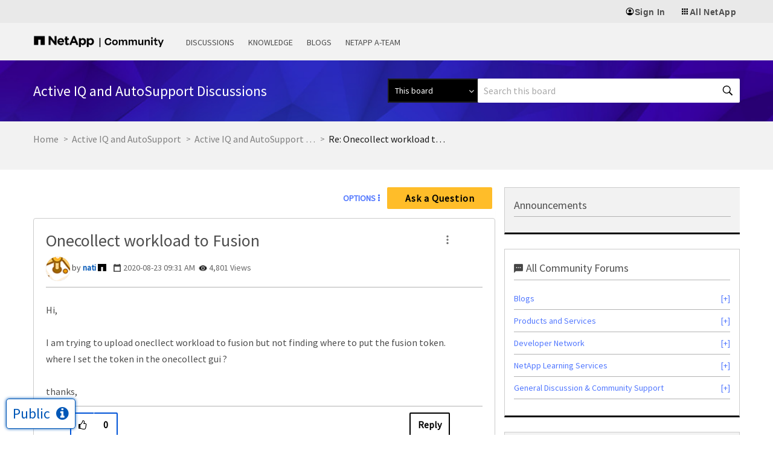

--- FILE ---
content_type: image/svg+xml
request_url: https://community.netapp.com/html/@46C7052A1402F8E111EBBABDC8CD264D/rank_icons/na_n_logo_black_rgb.svg
body_size: -29
content:
<svg xmlns="http://www.w3.org/2000/svg" viewBox="0 0 61.71 51.43"><polygon points="0 0 0 51.43 24 51.43 24 20.57 37.71 20.57 37.71 51.43 61.71 51.43 61.71 0 0 0"/></svg>

--- FILE ---
content_type: image/svg+xml
request_url: https://community.netapp.com/html/@63EE91BF83DBB557109D1DA56D6C14C7/rank_icons/A-Team-Icon.svg
body_size: 62
content:
<svg id="Layer_1" data-name="Layer 1" xmlns="http://www.w3.org/2000/svg" viewBox="0 0 183.4 158.83"><defs><style>.cls-1{fill:#111921;}</style></defs><polygon class="cls-1" points="183.4 158.83 62.17 158.83 91.68 107.69 104.52 129.66 125.97 129.66 91.68 70.52 40.72 158.83 0 158.83 91.68 0 183.4 158.83"/></svg>

--- FILE ---
content_type: application/x-javascript;charset=utf-8
request_url: https://sometrics.netapp.com/id?d_visid_ver=5.5.0&d_fieldgroup=A&mcorgid=1D6F34B852784AA40A490D44%40AdobeOrg&mid=75268299913666585272118235668504547220&ts=1767798286260
body_size: -43
content:
{"mid":"75268299913666585272118235668504547220"}

--- FILE ---
content_type: application/x-javascript
request_url: https://assets.adobedtm.com/60287eadf1ee/e0ea57d8bc7e/04beb1ed52c9/RC6f700a7a22f3416c9a78570c7ca3d0f9-source.min.js
body_size: 194
content:
// For license information, see `https://assets.adobedtm.com/60287eadf1ee/e0ea57d8bc7e/04beb1ed52c9/RC6f700a7a22f3416c9a78570c7ca3d0f9-source.js`.
_satellite.__registerScript('https://assets.adobedtm.com/60287eadf1ee/e0ea57d8bc7e/04beb1ed52c9/RC6f700a7a22f3416c9a78570c7ca3d0f9-source.min.js', "!function(t,e){if(!t.rdt){var a=t.rdt=function(){a.sendEvent?a.sendEvent.apply(a,arguments):a.callQueue.push(arguments)};a.callQueue=[];var n=e.createElement(\"script\");n.src=\"https://www.redditstatic.com/ads/pixel.js\",n.async=!0;var r=e.getElementsByTagName(\"script\")[0];r.parentNode.insertBefore(n,r)}}(window,document),rdt(\"init\",\"t2_1scotpa2\"),rdt(\"track\",\"PageVisit\");");